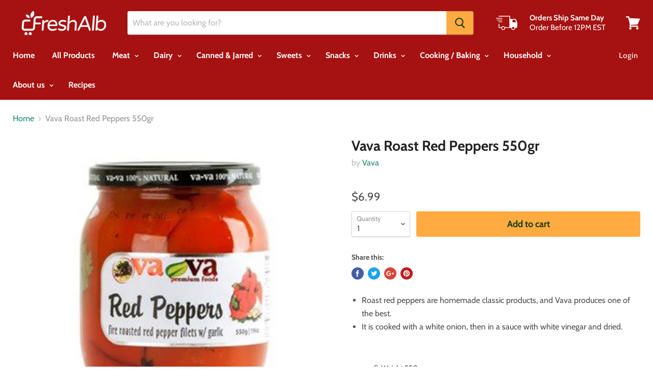

--- FILE ---
content_type: text/html; charset=utf-8
request_url: https://freshalb.com/sq/tools/tabarnapp-ad/v1_1/default,ruleIds/smart_cart_liquid.ejs?USD12345905&tabarnapp
body_size: -825
content:

{
"isStaffMember":false,
"now": "2026-01-25 08:05",
"prod_extra":{"0":{}
},
"prod_col": {"0":[]
  },"has_carthook":false,"currency":"USD","money_format":"${{amount}}","money_with_currency_format":"${{amount}} USD","cbt":"default,ruleIds"
}


--- FILE ---
content_type: text/javascript; charset=utf-8
request_url: https://freshalb.com/sq/cart/update.js?_tbn_ignored&tabarnapp
body_size: 431
content:
{"token":"hWN814PfRzVjcmXAxIPXTZh4?key=db860abfd47faa58fcb31c41b10f7d8f","note":null,"attributes":{},"original_total_price":0,"total_price":0,"total_discount":0,"total_weight":0.0,"item_count":0,"items":[],"requires_shipping":false,"currency":"USD","items_subtotal_price":0,"cart_level_discount_applications":[],"discount_codes":[],"items_changelog":{"added":[]}}